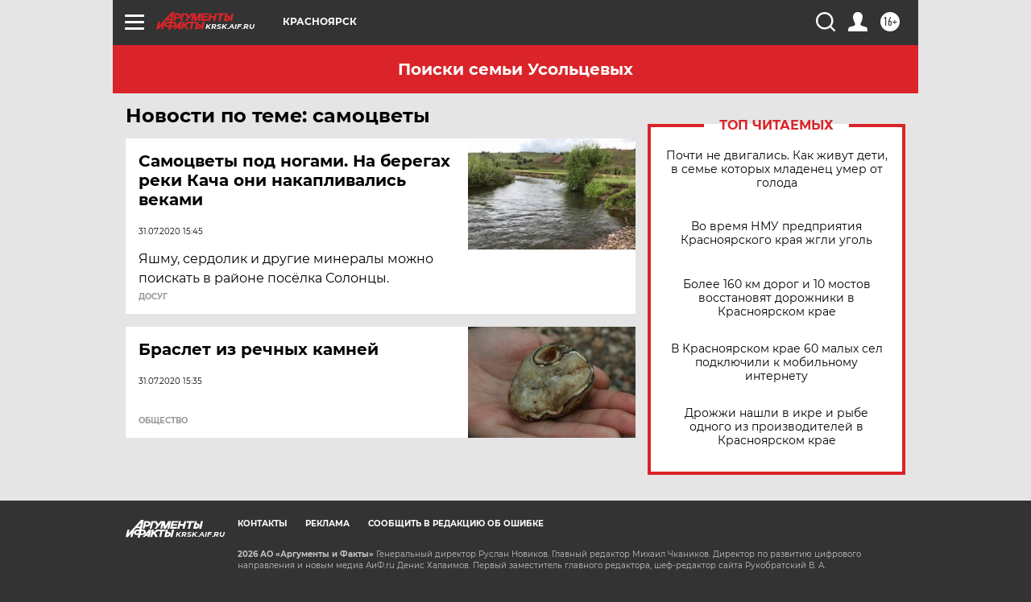

--- FILE ---
content_type: text/html
request_url: https://tns-counter.ru/nc01a**R%3Eundefined*aif_ru/ru/UTF-8/tmsec=aif_ru/700738831***
body_size: -72
content:
5AFF760F6972119EX1769083294:5AFF760F6972119EX1769083294